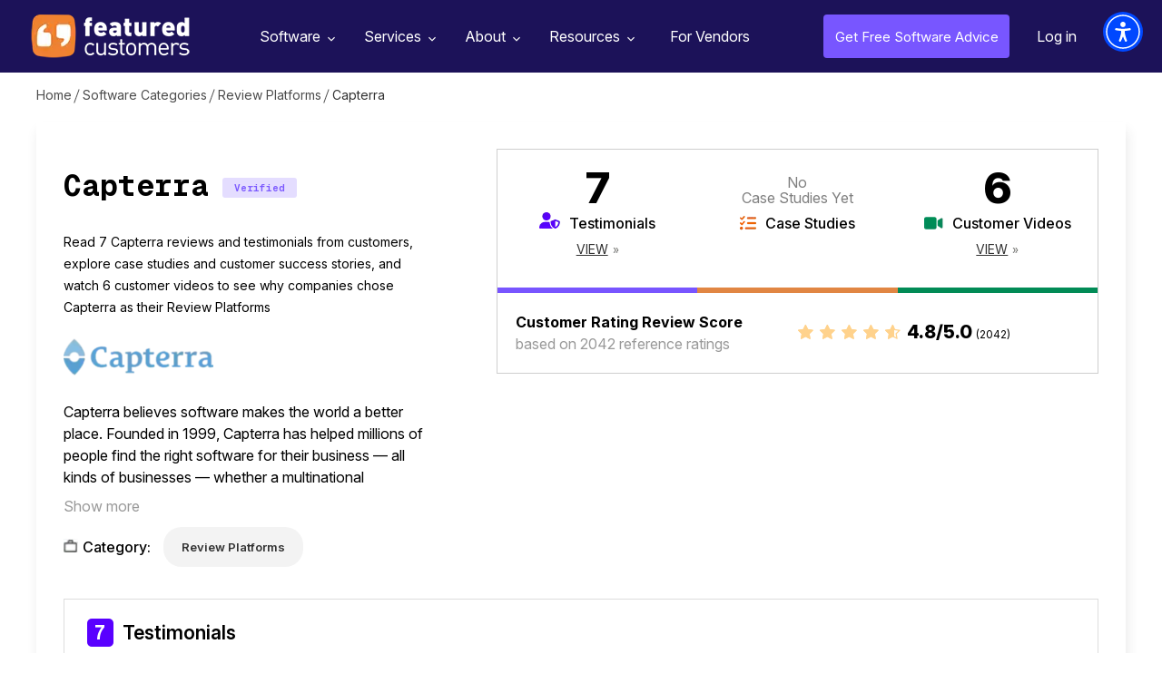

--- FILE ---
content_type: text/html; charset=utf-8
request_url: https://www.featuredcustomers.com/vendor/capterra
body_size: 7759
content:
<!DOCTYPE html><html lang="en" data-uw-w-loader=""><head><meta charset="UTF-8"><meta name="viewport" content="width=device-width,initial-scale=1"><meta http-equiv="X-UA-Compatible" content="ie=edge"><link rel="icon" type="image/x-icon" href="/images/favicon.ico"><link href="https://fonts.googleapis.com/css?family=Open+Sans:300,400,600,700,800&amp;display=swap" rel="stylesheet" as="style" onload="this.rel=&quot;stylesheet&quot;"><link href="https://fonts.googleapis.com/css2?family=Libre+Baskerville:wght@700&amp;family=Libre+Franklin:wght@400;500;600;700;800&amp;display=swap" rel="stylesheet" as="style" onload="this.rel=&quot;stylesheet&quot;"><link href="https://cdnjs.cloudflare.com/ajax/libs/font-awesome/4.7.0/css/font-awesome.min.css" rel="stylesheet" as="style" onload="this.rel=&quot;stylesheet&quot;"><link rel="preload" href="https://www.featuredcustomers.com/images/css_sprites.webp" as="image" type="image/webp"><link rel="preload" href="https://www.featuredcustomers.com/images/bg-vendor-profile2.webp" as="image" type="image/webp"><link rel="preload" href="https://www.featuredcustomers.com/images/img_verified_locked.webp" as="image" type="image/webp"><link rel="preload" href="https://www.featuredcustomers.com/images/bg-competitor-box.webp" as="image" type="image/webp"><link rel="preload" href="https://www.featuredcustomers.com/images/bg-sponsored-block.webp" as="image" type="image/webp"><link rel="preload" href="https://www.featuredcustomers.com/images/bg_ent_dashboard.webp" as="image" type="image/webp"><link rel="preload" href="https://www.featuredcustomers.com/images/bg-vendor-profile.webp" as="image" type="image/webp"><link rel="preload" href="https://www.featuredcustomers.com/images/css_sprites_extranet.webp" as="image" type="image/webp"><link rel="preload" href="https://www.featuredcustomers.com/images/searchIcon.webp" as="image" type="image/webp"><link rel="preload" href="https://www.featuredcustomers.com/images/bg-vendor-categories.webp" as="image" type="image/webp"><link rel="preload" href="https://www.featuredcustomers.com/images/bg_team.webp" as="image" type="image/webp"><link rel="preload" href="https://www.featuredcustomers.com/images/bg-customer-testimonials.webp" as="image" type="image/webp"><link rel="preload" href="https://www.featuredcustomers.com/images/down-arrow.webp" as="image" type="image/webp"><link rel="preload" href="https://www.featuredcustomers.com/images/bg-press-release-individual.webp" as="image" type="image/webp"><link rel="preload" href="https://www.featuredcustomers.com/images/bg_header_blog.webp" as="image" type="image/webp"><link rel="preload" href="https://www.featuredcustomers.com/images/bg_blog_detail_header_right.webp" as="image" type="image/webp"><link rel="preload" href="https://www.featuredcustomers.com/images/big-data-software-company.webp" as="image" type="image/webp"><link rel="preload" href="https://www.featuredcustomers.com/images/blog_template02_bg.webp" as="image" type="image/webp"><link rel="preload" href="https://www.featuredcustomers.com/images/bg_research.webp" as="image" type="image/webp"><link rel="preload" href="https://www.featuredcustomers.com/images/bg-vendor-faq.webp" as="image" type="image/webp"><link rel="preload" href="https://www.featuredcustomers.com/images/bg-terms-privacy.webp" as="image" type="image/webp"><link rel="preload" href="https://www.featuredcustomers.com/images/bg-geolocation-content-section.webp" as="image" type="image/webp"><link rel="preload" href="https://www.featuredcustomers.com/images/bg-geolocation.webp" as="image" type="image/webp"><link rel="preload" href="https://www.featuredcustomers.com/images/bg_freeTrial.webp" as="image" type="image/webp"><link rel="preload" href="https://www.featuredcustomers.com/images/headerBgSoftware.webp" as="image" type="image/webp"><link rel="preload" href="https://www.featuredcustomers.com/images/software_headerimg_left.webp" as="image" type="image/webp"><link rel="preload" href="https://www.featuredcustomers.com/images/software_headerimg_right.webp" as="image" type="image/webp"><title>13 Capterra  Customer Reviews &amp; References | FeaturedCustomers</title><link href="/static/css/main.027f3ecf.chunk.css" rel="stylesheet"><link rel="canonical" href="/vendor/capterra" data-react-helmet="true"><meta name="keywords" content="Customer Reviews, Reviews, Customer References, References, Case Studies, Testimonials, Success Stories, Customer Stories, User Stories, Customers, Customer List Customer Videos, Testimonial Videos" data-react-helmet="true"><meta name="description" content="Read use cases, approaches &amp; end results from real customers, including 6 videos &amp; reviews, 7 testimonials, customer stories, &amp; Capterra reviews." data-react-helmet="true"><script type="application/ld+json" data-react-helmet="true">{"@context": "https://schema.org/", "@id": "https://www.featuredcustomers.com/vendor/capterra", "@type": "Corporation", "name": "Capterra", "aggregateRating": {"@type": "AggregateRating", "reviewCount": 2042, "ratingValue": "4.8", "worstRating": "1", "bestRating": "5"}, "description": "Capterra believes software makes the world a better place. Founded in 1999, Capterra has helped millions of people find the right software for their business \u2014 all kinds of businesses \u2014 whether a multinational corporation, a school, a church, a doctor's office, a manufacturing company, or a zoo. Capterra works with thousands of software vendors to understand their products in order to match companies with the best software for their needs.", "url": "https://www.capterra.com/", "logo": {"@type": "ImageObject", "caption": "Capterra", "contentUrl": "https://cdn.featuredcustomers.com/Company.logo_medium/capterra_87631.webp"}, "address": {"@type": "PostalAddress", "name": "Head Office", "addressLocality": "Arlington", "addressRegion": "Virginia"}, "sameAs": ["https://www.facebook.com/Capterra/", "https://www.linkedin.com/company-beta/99431/", "https://twitter.com/capterra", "https://www.youtube.com/user/CapterraTV"]}</script><link href="https://cdn.userway.org/styles/2025-11-25-08-56-56/widget_base.css?v=1764061016441" type="text/css" rel="stylesheet"></head><body><div class="uw-sl" role="region" data-uw-rm-ignore="true" data-uw-ignore-translate="true" aria-label="Quick Accessibility Options"><button class="uw-sl__item" data-uw-rm-ignore="true" data-uw-ignore-translate="true" lang="en-US" id="uw-skip-to-main"><span class="uw-sl__item__left" data-uw-ignore-translate="true"><span class="uw-sl__item__img"><svg focusable="false" width="26" height="24" xmlns="http://www.w3.org/2000/svg" aria-hidden="true" role="presentation"><g stroke="#000" stroke-width="1.5" fill="none" fill-rule="evenodd"><rect class="no-fill" fill="none" x=".75" y=".75" width="24.5" height="22.5" rx="3"></rect><path class="no-fill" fill="none" d="M1 7h24M9.5 7v17"></path></g></svg></span><span class="uw-sl__item__title" data-uw-ignore-s17="" data-uw-rm-ignore="true" data-uw-ignore-translate="true">Skip to main content</span></span><span class="uw-sl__e-icon"><svg width="26" height="27" role="presentation" aria-hidden="true" xmlns="http://www.w3.org/2000/svg"><g class="no-fill" fill="none" fill-rule="evenodd"><path d="M4.498 24.3v-.872H1.5v-1.37h2.716v-.872H1.5v-1.27h3v-.872H.542V24.3h3.955zm1.909 0v-3.695L9.183 24.3h.95v-5.256h-.95v3.695l-2.776-3.695H5.45V24.3h.957zm7.21 0v-4.383h1.682v-.873h-4.314v.873h1.683V24.3h.948zm6.421 0v-.872H17.04v-1.37h2.716v-.872H17.04v-1.27h3v-.872h-3.956V24.3h3.955zm1.84 0v-1.767h1.017l1.24 1.767h1.086l-1.316-1.867c.757-.237 1.27-.849 1.27-1.644 0-1.025-.842-1.745-1.966-1.745H20.92V24.3h.957zm1.224-2.647h-1.224v-1.729h1.224c.65 0 1.101.33 1.101.865 0 .535-.451.864-1.101.864z" fill="#000" fill-rule="nonzero"></path><path class="no-fill" fill="none" d="M18.9 1v6.3a2.7 2.7 0 01-2.7 2.7H5.4h0" stroke="#000" stroke-width="1.5" stroke-linecap="round" stroke-linejoin="round"></path><path fill="none" stroke="#000" stroke-width="1.5" stroke-linecap="round" stroke-linejoin="round" d="M8.1 12.7L5.4 10l2.7-2.7"></path></g></svg></span></button><button class="uw-sl__item" data-uw-rm-ignore="true" data-uw-ignore-translate="true" lang="en-US" id="uw-enable-visibility"><span class="uw-sl__item__left" data-uw-ignore-translate="true"><span class="uw-sl__item__img"><svg focusable="false" width="28" height="26" xmlns="http://www.w3.org/2000/svg" aria-hidden="true" role="presentation"><g class="no-fill" fill="none" fill-rule="evenodd"><path d="M13.808 6.019C8.625 6.019 4.01 9.197 1 14.148c3.01 4.951 7.625 8.129 12.808 8.129s9.797-3.178 12.807-8.129c-3.01-4.951-7.624-8.13-12.807-8.13" stroke="#000" class="no-fill" stroke-width="1.5" fill="none"></path><path d="M13.813 11.124c1.704 0 3.086 1.368 3.086 3.055 0 1.688-1.382 3.055-3.086 3.055s-3.086-1.367-3.086-3.055c0-1.687 1.382-3.055 3.086-3.055m0-3.055c-3.408 0-6.172 2.735-6.172 6.11 0 3.375 2.764 6.11 6.172 6.11s6.172-2.735 6.172-6.11c0-3.375-2.764-6.11-6.172-6.11" class="fill-white" fill="#FFF" fill-rule="nonzero"></path><path d="M17.913 14.18c0 2.244-1.839 4.064-4.105 4.064-2.268 0-4.106-1.82-4.106-4.065s1.838-4.064 4.106-4.064c2.266 0 4.105 1.82 4.105 4.064" stroke="#000" stroke-width="1.5" class="no-fill" fill="none"></path><path class="no-fill" stroke="#FFF" stroke-width="3" stroke-linecap="round" d="M2.872 22.306L22.03 3.339" fill="none"></path><path stroke="#000" stroke-width="1.5" stroke-linecap="round" d="M4.24 23.661L23.398 4.694" class="no-fill" fill="none"></path></g></svg></span><span class="uw-sl__item__title" data-uw-ignore-s17="" data-uw-rm-ignore="true" data-uw-ignore-translate="true">Enable accessibility for low vision</span></span><span class="uw-sl__e-icon"><svg width="26" height="27" role="presentation" aria-hidden="true" xmlns="http://www.w3.org/2000/svg"><g class="no-fill" fill="none" fill-rule="evenodd"><path d="M4.498 24.3v-.872H1.5v-1.37h2.716v-.872H1.5v-1.27h3v-.872H.542V24.3h3.955zm1.909 0v-3.695L9.183 24.3h.95v-5.256h-.95v3.695l-2.776-3.695H5.45V24.3h.957zm7.21 0v-4.383h1.682v-.873h-4.314v.873h1.683V24.3h.948zm6.421 0v-.872H17.04v-1.37h2.716v-.872H17.04v-1.27h3v-.872h-3.956V24.3h3.955zm1.84 0v-1.767h1.017l1.24 1.767h1.086l-1.316-1.867c.757-.237 1.27-.849 1.27-1.644 0-1.025-.842-1.745-1.966-1.745H20.92V24.3h.957zm1.224-2.647h-1.224v-1.729h1.224c.65 0 1.101.33 1.101.865 0 .535-.451.864-1.101.864z" fill="#000" fill-rule="nonzero"></path><path class="no-fill" fill="none" d="M18.9 1v6.3a2.7 2.7 0 01-2.7 2.7H5.4h0" stroke="#000" stroke-width="1.5" stroke-linecap="round" stroke-linejoin="round"></path><path fill="none" stroke="#000" stroke-width="1.5" stroke-linecap="round" stroke-linejoin="round" d="M8.1 12.7L5.4 10l2.7-2.7"></path></g></svg></span></button><button class="uw-sl__item" data-uw-rm-ignore="true" data-uw-ignore-translate="true" lang="en-US" id="uw-open-accessibility"><span class="uw-sl__item__left" data-uw-ignore-translate="true"><span class="uw-sl__item__img"><svg focusable="false" width="23" height="28" xmlns="http://www.w3.org/2000/svg" aria-hidden="true" role="presentation"><path d="M.018 8.639c.105-.595.65-.991 1.223-.877a53.94 53.94 0 0020.517 0c.625-.125 1.228.366 1.242 1.06.01.544-.402 1.003-.915 1.102-2.289.44-4.589.727-6.893.877-.948.063-1.647.948-1.54 1.932l.202 1.84c.314 2.87.958 5.69 1.919 8.399l1.26 3.553c.202.568-.076 1.197-.62 1.407a.994.994 0 01-.364.068c-.4 0-.768-.245-.944-.638l-.007.007-.325-.724a110.53 110.53 0 01-2.83-6.926.462.462 0 00-.878 0 105.146 105.146 0 01-2.832 6.917l-.308.68.005-.021a1.05 1.05 0 01-.98.705.994.994 0 01-.364-.068c-.544-.21-.821-.839-.62-1.407l1.26-3.553a37.235 37.235 0 001.92-8.403l.2-1.824c.107-.986-.59-1.881-1.54-1.943A55.94 55.94 0 01.86 9.914c-.57-.11-.947-.68-.841-1.275zM11.5 0c1.934 0 3.502 1.634 3.502 3.651 0 2.016-1.568 3.65-3.502 3.65-1.934 0-3.502-1.634-3.502-3.65C7.998 1.634 9.566 0 11.5 0z" fill="#000" fill-rule="evenodd"></path></svg></span><span class="uw-sl__item__title" data-uw-ignore-s17="" data-uw-rm-ignore="true" data-uw-ignore-translate="true">Open the accessibility menu</span></span><span class="uw-sl__e-icon"><svg width="26" height="27" role="presentation" aria-hidden="true" xmlns="http://www.w3.org/2000/svg"><g class="no-fill" fill="none" fill-rule="evenodd"><path d="M4.498 24.3v-.872H1.5v-1.37h2.716v-.872H1.5v-1.27h3v-.872H.542V24.3h3.955zm1.909 0v-3.695L9.183 24.3h.95v-5.256h-.95v3.695l-2.776-3.695H5.45V24.3h.957zm7.21 0v-4.383h1.682v-.873h-4.314v.873h1.683V24.3h.948zm6.421 0v-.872H17.04v-1.37h2.716v-.872H17.04v-1.27h3v-.872h-3.956V24.3h3.955zm1.84 0v-1.767h1.017l1.24 1.767h1.086l-1.316-1.867c.757-.237 1.27-.849 1.27-1.644 0-1.025-.842-1.745-1.966-1.745H20.92V24.3h.957zm1.224-2.647h-1.224v-1.729h1.224c.65 0 1.101.33 1.101.865 0 .535-.451.864-1.101.864z" fill="#000" fill-rule="nonzero"></path><path class="no-fill" fill="none" d="M18.9 1v6.3a2.7 2.7 0 01-2.7 2.7H5.4h0" stroke="#000" stroke-width="1.5" stroke-linecap="round" stroke-linejoin="round"></path><path fill="none" stroke="#000" stroke-width="1.5" stroke-linecap="round" stroke-linejoin="round" d="M8.1 12.7L5.4 10l2.7-2.7"></path></g></svg></span></button></div><div class="uwy userway_p1" data-uw-feature-ignore="true" data-uw-rm-ignore="true" title="Accessibility Menu" style="background-color: transparent !important; overflow: initial !important;"><div class="userway_buttons_wrapper"><div class="ulsti hidden userway_dark" id="userwayLstIcon" aria-label="Translations Menu" role="button" tabindex="0" aria-haspopup="dialog" data-uw-s19-ignore="" title="Translations Menu" style="background: rgb(0, 72, 255) !important;"><span class="uiiw"></span><div class="ups"><img width="43" height="43" data-uw-rm-ignore="" class="si_w" aria-hidden="true" alt="Spinner: White decorative" src="https://cdn.userway.org/widgetapp/images/spin_wh.svg"></div><span class="usr lst-spacer"></span></div><div class="uai userway_dark" id="userwayAccessibilityIcon" aria-label="Accessibility Menu" role="button" tabindex="0" aria-haspopup="dialog" title="Accessibility Menu" style="background: rgb(0, 72, 255) !important;"><span class="uiiw"><img data-uw-rm-ignore="" class="ui_w" role="presentation" alt="" src="https://cdn.userway.org/widgetapp/images/body_wh.svg"></span><div class="ups"><img width="43" height="43" data-uw-rm-ignore="" class="si_w" aria-hidden="true" alt="Spinner: White decorative" src="https://cdn.userway.org/widgetapp/images/spin_wh.svg"></div><span class="usr"></span></div><div class="uwaw-dictionary-tooltip"></div></div><iframe class="uwif userway_p1" data-uw-ignore-translate="true" name="userway" title="UserWay Accessibility Menu" allow="clipboard-write" style="max-width: 100vw !important; visibility: visible !important; opacity: 1 !important; color-scheme: light !important;"></iframe></div><div class="uw-s10-bottom-ruler-guide"></div><div class="uw-s10-right-ruler-guide"></div><div class="uw-s10-left-ruler-guide"></div><div class="uw-s10-reading-guide"><div class="uw-s10-reading-guide__arrow"></div></div><div class="uw-s12-tooltip" aria-hidden="true"></div><div id="root"><div class="scrolledHeaderPopup"><div class="scrolledHeader_verified"><div class="left_section"><div class="logo"><img src="https://cdn.featuredcustomers.com/Company.logo_medium/capterra_87631.webp" alt="" width="140" height="70"></div><div class="text_block"><span class="heading_txt">Capterra References Capped?</span><p>Access even more references from these marketplace competitors</p><div class="footer_text_block"><div class="txt">Work at<br>Capterra?</div><a href="#" class="upgradeprofile">Upgrade Profile</a></div></div></div><div class="middle_section"><ul><li><div class="logo"><a href="/vendor/it-central-station"><img src="https://cdn.featuredcustomers.com/Company.logo_medium/it-central-station_45574.webp" alt="" width="150" height="32"></a></div><div class="starRating"><div class="rating"><i class="fa fa-star-o" aria-hidden="true"><i class="fa fa-star outline hundred" aria-hidden="true"></i></i><i class="fa fa-star-o" aria-hidden="true"><i class="fa fa-star outline hundred" aria-hidden="true"></i></i><i class="fa fa-star-o" aria-hidden="true"><i class="fa fa-star outline hundred" aria-hidden="true"></i></i><i class="fa fa-star-o" aria-hidden="true"><i class="fa fa-star outline hundred" aria-hidden="true"></i></i><i class="fa fa-star-o" aria-hidden="true"><i class="fa fa-star outline eighty" aria-hidden="true"></i></i></div><div class="ratingTxt">4.8 / 5.0 <span class="totalReferences">(1710)</span></div></div><div class="clsBadgeBlock"><span class="txt">7+ References</span></div></li><li><div class="logo"><a href="/vendor/trustradius"><img src="https://cdn.featuredcustomers.com/Company.logo_medium/trustradius_145365.webp" alt="" width="150" height="32"></a></div><div class="starRating"><div class="rating"><i class="fa fa-star-o" aria-hidden="true"><i class="fa fa-star outline hundred" aria-hidden="true"></i></i><i class="fa fa-star-o" aria-hidden="true"><i class="fa fa-star outline hundred" aria-hidden="true"></i></i><i class="fa fa-star-o" aria-hidden="true"><i class="fa fa-star outline hundred" aria-hidden="true"></i></i><i class="fa fa-star-o" aria-hidden="true"><i class="fa fa-star outline hundred" aria-hidden="true"></i></i><i class="fa fa-star-o" aria-hidden="true"><i class="fa fa-star outline eighty" aria-hidden="true"></i></i></div><div class="ratingTxt">4.8 / 5.0 <span class="totalReferences">(1964)</span></div></div><div class="clsBadgeBlock"><span class="txt">14+ References</span></div></li><li><div class="logo"><a href="/vendor/trustpilot"><img src="https://cdn.featuredcustomers.com/Company.logo_medium/trustpilot_34907.webp" alt="" width="150" height="32"></a></div><div class="starRating"><div class="rating"><i class="fa fa-star-o" aria-hidden="true"><i class="fa fa-star outline hundred" aria-hidden="true"></i></i><i class="fa fa-star-o" aria-hidden="true"><i class="fa fa-star outline hundred" aria-hidden="true"></i></i><i class="fa fa-star-o" aria-hidden="true"><i class="fa fa-star outline hundred" aria-hidden="true"></i></i><i class="fa fa-star-o" aria-hidden="true"><i class="fa fa-star outline hundred" aria-hidden="true"></i></i><i class="fa fa-star-o" aria-hidden="true"><i class="fa fa-star outline seventy" aria-hidden="true"></i></i></div><div class="ratingTxt">4.7 / 5.0 <span class="totalReferences">(5248)</span></div></div><div class="clsBadgeBlock"><span class="clsBadge badgePremium">Premium</span><span class="txt">280+ References</span></div></li></ul></div></div></div><aside role="button" aria-label="Scroll to top of page" tabindex="-1" data-testid="react-scroll-up-button" class="ScrollUpButton__Container " style="background-color: rgba(50, 50, 50, 0.5); height: 50px; position: fixed; bottom: 20px; width: 50px; transition: opacity 0.5s ease-in-out, right; cursor: pointer; opacity: 0; right: -50px; z-index: 1000; display: none;"><svg viewBox="0 0 32 32" version="1.1" xmlns="http://www.w3.org/2000/svg" x="0" y="0" xml:space="preserve" style="display: inline-block; width: 100%; height: 100%; stroke-width: 0; stroke: white; fill: white;"><path transform="scale(1.4) translate(1,-5)" d="M19.196 23.429q0 0.232-0.179 0.411l-0.893 0.893q-0.179 0.179-0.411 0.179t-0.411-0.179l-7.018-7.018-7.018 7.018q-0.179 0.179-0.411 0.179t-0.411-0.179l-0.893-0.893q-0.179-0.179-0.179-0.411t0.179-0.411l8.321-8.321q0.179-0.179 0.411-0.179t0.411 0.179l8.321 8.321q0.179 0.179 0.179 0.411zM19.196 16.571q0 0.232-0.179 0.411l-0.893 0.893q-0.179 0.179-0.411 0.179t-0.411-0.179l-7.018-7.018-7.018 7.018q-0.179 0.179-0.411 0.179t-0.411-0.179l-0.893-0.893q-0.179-0.179-0.179-0.411t0.179-0.411l8.321-8.321q0.179-0.179 0.411-0.179t0.411 0.179l8.321 8.321q0.179 0.179 0.179 0.411z"></path></svg></aside><div class="navik-header header-shadow navik-mega-menu"><div class="container-fluid"><div class="navik-header-container"><div class="logo" data-mobile-logo="/images/logo_white.webp" data-sticky-logo="/images/logo_white.webp"><a href="/"><img src="/images/logo_white.webp" alt="logo" width="175" height="48"></a></div><div class="burger-menu"><div class="line-menu line-half first-line"></div><div class="line-menu"></div><div class="line-menu line-half last-line"></div></div><nav class="navik-menu menu-caret submenu-top-border"><ul style="display: none;"><li class="mega-menu dropdown_menu"><a href="/software">Software<span></span></a><ul style="display: block;"><li class="dropdown_menu"><div class="cls_submenu"><div class="menu-column"><ul><li><a href="/software/accounting-software">Accounting Software</a></li><li><a href="/software/ai-chatbot-software">AI Chatbot Software</a></li><li><a href="/software/application-development-tools">Application Development Tools</a></li><li><a href="/software/banking-api-software">Banking API Software</a></li><li><a href="/software/business-intelligence-software">Business Intelligence Software</a></li></ul></div><div class="menu-column"><ul><li><a href="/software/call-center-management">Call Center Management</a></li><li><a href="/software/call-recording-software">Call Recording Software</a></li><li><a href="/software/collaboration-and-project-management-software">Collaboration &amp; Project Management Software</a></li><li><a href="/software/conversation-intelligence-software">Conversation Intelligence Software</a></li><li><a href="/software/customer-success-software">Customer Success Software</a></li></ul></div><div class="menu-column"><ul><li><a href="/software/data-science-platforms">Data Science Platforms</a></li><li><a href="/software/email-marketing-software">Email Marketing Software</a></li><li><a href="/software/enterprise-resource-planning-software-erp">Enterprise Resource Planning Software (ERP)</a></li><li><a href="/software/financial-reporting-software">Financial Reporting Software</a></li><li><a href="/software/help-desk-software">Help Desk Software</a></li></ul></div><div class="menu-column"><ul><li><a href="/software/payroll-software-1">Payroll Software</a></li><li><a href="/software/sales-and-marketing-automation">Sales and Marketing Automation</a></li><li><a href="/software/sales-enablement-software">Sales Enablement Software</a></li><li><a href="/software/sales-intelligence-tools">Sales Intelligence Tools</a></li><li><a href="/software/video-conferencing-software">Video Conferencing Software</a></li></ul></div></div></li><span class="viewAll"><a href="/software">See all Categories</a></span></ul></li><li class="mega-menu dropdown_menu"><a href="/services">Services<span></span></a><ul style="display: block;"><li class="dropdown_menu"><div class="cls_submenu"><div class="menu-column"><ul><li><a href="/services/advertising-branding-agencies">Advertising &amp; Branding Agencies</a></li><li><a href="/services/advertising-agencies">Advertising Agencies</a></li><li><a href="/services/bigcommerce-consulting">Bigcommerce Consulting</a></li><li><a href="/services/branding-agencies">Branding Agencies</a></li><li><a href="/services/design-agencies">Design Agencies</a></li></ul></div><div class="menu-column"><ul><li><a href="/services/digital-marketing-agencies">Digital Marketing Agencies</a></li><li><a href="/services/ecommerce-development-firms">eCommerce Development Firms</a></li><li><a href="/services/event-marketing-agencies">Event Marketing Agencies</a></li><li><a href="/services/graphic-design-agencies">Graphic Design Agencies</a></li><li><a href="/services/it-consulting-managed-services">IT Consulting &amp; Managed Services</a></li></ul></div><div class="menu-column"><ul><li><a href="/services/magento-consulting">Magento Consulting</a></li><li><a href="/services/public-relations-firms">Public Relations Firms</a></li><li><a href="/services/salesforce-consulting">Salesforce Consulting</a></li><li><a href="/services/search-engine-optimization-firms">Search Engine Optimization Firms</a></li><li><a href="/services/shopify-consulting">Shopify Consulting</a></li></ul></div><div class="menu-column"><ul><li><a href="/services/social-media-marketing-services">Social Media Marketing </a></li><li><a href="/services/services-translation-services">Translation Services</a></li><li><a href="/services/ux-design">UX Design</a></li><li><a href="/services/web-mobile-app-development">Web &amp; Mobile App Development </a></li><li><a href="/services/web-design-agencies">Web Design Agencies</a></li></ul></div></div></li><span class="viewAll"><a href="/services">See all Categories</a></span></ul></li><li class="dropdown_menu"><a href="/about-us">About<span></span></a><ul style="display: block;"><li><a href="/about-us">About Us</a></li><li><a href="/customer-testimonials">Our Customers</a></li><li><a href="/press-releases">Press Releases</a></li><li><a href="/contact-us">Contact Us</a></li></ul></li><li class="dropdown_menu"><a href="/customers-success-reports">Resources<span></span></a><ul style="display: block;"><li><a href="/customers-success-reports">Customer Success Reports</a></li><span class="viewAll"><a href="#add_your_company" class="dd_addcompany">Add Your Company</a></span></ul></li><li class="verified-members"><a href="/vendor-solutions">For Vendors</a></li></ul></nav><div class="right_nav"><ul><li class="free_advice"><a href="/get-free-advice">Get Free Software Advice</a></li><li class="login"><a href="/extranet/login">Log in</a></li></ul></div><div id="Exp-serach" class="Exp-serach"><form id="searchform"><input class="ExpInput " placeholder="Search" name="vendor" id="search" list="vendorList" value=""><input class="Expbtn" type="submit" id="seachsubmit" value=""><span class="ExpIcon" id="searchiconwrapper"><i id="headersearch" class="fa fa-search"></i></span></form></div></div></div><div class="header-shadow-wrapper"></div></div><section class="breadcrumb_panel_section for_scroll"><div class="breadcrumbPanel"><ul><li><a href="/">Home</a></li><li><a href="/software">Software Categories</a></li><li><a href="/software/review-platforms">Review Platforms</a></li><li class="last">Capterra</li></ul></div></section><section><div class="middleSection vendor_profile_section"><div class="container"><div class="vendor_profile_description"><div class="left_section"><div class="top_header"><h1>Capterra</h1><span class="verifiedBadge">Verified</span></div><div class="description_block">Read 7 Capterra reviews and testimonials from customers, explore  case studies and customer success stories, and watch 6 customer videos to see why companies chose Capterra as their Review Platforms</div><div class="vendor_logo"><img src="https://cdn.featuredcustomers.com/Company.logo_medium/capterra_87631.webp" title="" width="150" height="45"></div><div class="content_block"><div class="hide"><p>Capterra believes software makes the world a better place. Founded in 1999, Capterra has helped millions of people find the right software for their business — all kinds of businesses — whether a multinational corporation, a school, a church, a doctor's office, a manufacturing company, or a zoo. Capterra works with thousands of software vendors to understand their products in order to match companies with the best software for their needs.</p></div><a href="#show more" class="showLessMoreContent">Show more</a></div><div class="category"><div class="category_txt"><span class="txt">Category:</span></div><div class="category_list_block"><ul class="list_category"><li><a href="/software/review-platforms">Review Platforms</a></li></ul></div></div></div><div class="right_section"><div class="reviews_content_block"><div class="content_block"><ul><li class="testimonials"><span class="number">7</span><span class="name">Testimonials</span><span class="view"><a href="#testimonials-review">View</a></span></li><li class="case_studies"><span class="no_reviews">No <br>Case Studies Yet</span><span class="name no">Case Studies</span></li><li class="videos"><span class="number">6</span><span class="name">Customer Videos</span><span class="view"><a href="#customer-videos-review">View</a></span></li></ul></div><div class="review_rating_score"><div class="left"><span class="review_heading">Customer Rating Review Score</span>based on 2042 reference ratings</div><div class="right"><div class="starIcon"><i class="fa fa-star-o" aria-hidden="true"><i class="fa fa-star outline hundred" aria-hidden="true"></i></i><i class="fa fa-star-o" aria-hidden="true"><i class="fa fa-star outline hundred" aria-hidden="true"></i></i><i class="fa fa-star-o" aria-hidden="true"><i class="fa fa-star outline hundred" aria-hidden="true"></i></i><i class="fa fa-star-o" aria-hidden="true"><i class="fa fa-star outline hundred" aria-hidden="true"></i></i><i class="fa fa-star-o" aria-hidden="true"><i class="fa fa-star outline eighty" aria-hidden="true"></i></i></div><div class="txt">4.8/5.0 <span class="total_review">(2042)</span></div></div></div></div></div></div><div class="vendor_reviews_section testimonials" id="testimonials-review"><h3><span class="count">7</span>Testimonials</h3><div class="testimonial_reviews clsVerified"><ul class=""><li><div class="logo"><img src="https://cdn.featuredcustomers.com/Company.logo_medium/ingenix-financials_145334.webp" alt="" title="Ingenix Financials" width="150" height="45"></div><p>"We've had a great ROI as a result of those leads."</p><div class="footer_bottom"><div class="user_details"><span class="name">Jim Lezzer</span><span class="desgn">Ingenix Financials</span></div></div></li><li><img src="/images/blur_img.png" alt=""></li><li><img src="/images/blur_img.png" alt=""></li></ul><div class="content_locked"><span class="heading_txt">6 more testimonials</span><span class="locked">currently locked</span></div></div></div><div class="vendor_reviews_section video" id="customer-videos-review"><h3><span class="count">6</span> Customer Videos</h3><div class="video_reviews clsVerified"><ul class=""><li><div class="video_thumbnail"><img src="https://img.youtube.com/vi/1x5tjrGrBh0/hqdefault.jpg" title="" width="417" height="180"></div><div class="play_video_btn"><a href="#" class="open-overlay">Play Video</a></div><div class="footer_bottom footer_bottom_video"><div class="user_details"><span class="name">John Parker</span><span class="desgn">New Age Systems</span></div></div></li><li><img src="/images/blur_img.png" alt=""></li><li><img src="/images/blur_img.png" alt=""></li></ul><div class="content_locked"><span class="heading_txt">5 more videos</span><span class="locked">currently locked</span></div></div></div><div class="additional_info"><h3>Additional Capterra Information &amp; Resources</h3><p>Read <a href="/vendor/capterra/testimonials"><u>Capterra Reviews, Testimonials &amp; Customer References</u></a> from 7 real Capterra customers.</p><p>Watch <a href="/vendor/capterra/customer-videos"><u>Capterra Customer Videos</u></a> to learn why 6 businesses chose Capterra.</p></div></div></div></section><section class="overlay_popup overlay_grey threeCompetitorPopup" aria-hidden="true"><div class="popBox"><a href="#" class="close-overlay"></a><div class="popup_overlay_screen"><div class="modal-content"><div class="modal-body"><div class="threeCompetitorPopup_content_box"><div class="top_header_content_block"><h1>Don't see enough customer references?</h1><h3>Take a look at references from similar vendors</h3></div><div class="threeCompetitorListContent"><ul><li><div class="top_content_block"><div class="logo"><a href="/vendor/it-central-station"><img src="https://cdn.featuredcustomers.com/Company.logo_medium/it-central-station_45574.webp" title="" width="120" height="70"></a></div><div class="starRating"><div class="starIcon"><i class="fa fa-star-o" aria-hidden="true"><i class="fa fa-star outline hundred" aria-hidden="true"></i></i><i class="fa fa-star-o" aria-hidden="true"><i class="fa fa-star outline hundred" aria-hidden="true"></i></i><i class="fa fa-star-o" aria-hidden="true"><i class="fa fa-star outline hundred" aria-hidden="true"></i></i><i class="fa fa-star-o" aria-hidden="true"><i class="fa fa-star outline hundred" aria-hidden="true"></i></i><i class="fa fa-star-o" aria-hidden="true"><i class="fa fa-star outline eighty" aria-hidden="true"></i></i></div><div class="ratingTxt">4.8 / 5.0</div></div></div><div class="footer_content_block"><div class="txt_block"><span class="count">7</span><span class="txt">customer references</span></div><div class="customerReferenceList"><ul><li><span class="count">4</span><span class="txt">Testimonials</span></li><li><span class="count">3</span><span class="txt">Case Studies</span></li></ul></div></div></li><li><div class="top_content_block"><div class="logo"><a href="/vendor/trustradius"><img src="https://cdn.featuredcustomers.com/Company.logo_medium/trustradius_145365.webp" title="" width="120" height="70"></a></div><div class="starRating"><div class="starIcon"><i class="fa fa-star-o" aria-hidden="true"><i class="fa fa-star outline hundred" aria-hidden="true"></i></i><i class="fa fa-star-o" aria-hidden="true"><i class="fa fa-star outline hundred" aria-hidden="true"></i></i><i class="fa fa-star-o" aria-hidden="true"><i class="fa fa-star outline hundred" aria-hidden="true"></i></i><i class="fa fa-star-o" aria-hidden="true"><i class="fa fa-star outline hundred" aria-hidden="true"></i></i><i class="fa fa-star-o" aria-hidden="true"><i class="fa fa-star outline eighty" aria-hidden="true"></i></i></div><div class="ratingTxt">4.8 / 5.0</div></div></div><div class="footer_content_block"><div class="txt_block"><span class="count">14</span><span class="txt">customer references</span></div><div class="customerReferenceList"><ul><li><span class="count">8</span><span class="txt">Testimonials</span></li><li><span class="count">5</span><span class="txt">Case Studies</span></li><li><span class="count">1</span><span class="txt">Customer Videos</span></li></ul></div></div></li><li><span class="clsBadgeContent premiumBadge">Premium</span><div class="top_content_block"><div class="logo"><a href="/vendor/trustpilot"><img src="https://cdn.featuredcustomers.com/Company.logo_medium/trustpilot_34907.webp" title="" width="120" height="70"></a></div><div class="starRating"><div class="starIcon"><i class="fa fa-star-o" aria-hidden="true"><i class="fa fa-star outline hundred" aria-hidden="true"></i></i><i class="fa fa-star-o" aria-hidden="true"><i class="fa fa-star outline hundred" aria-hidden="true"></i></i><i class="fa fa-star-o" aria-hidden="true"><i class="fa fa-star outline hundred" aria-hidden="true"></i></i><i class="fa fa-star-o" aria-hidden="true"><i class="fa fa-star outline hundred" aria-hidden="true"></i></i><i class="fa fa-star-o" aria-hidden="true"><i class="fa fa-star outline seventy" aria-hidden="true"></i></i></div><div class="ratingTxt">4.7 / 5.0</div></div></div><div class="footer_content_block"><div class="txt_block"><span class="count">280</span><span class="txt">customer references</span></div><div class="customerReferenceList"><ul><li><span class="count">138</span><span class="txt">Testimonials</span></li><li><span class="count">124</span><span class="txt">Case Studies</span></li><li><span class="count">18</span><span class="txt">Customer Videos</span></li></ul></div></div></li></ul></div></div></div></div></div></div></section><section class="footer"><div class="container"><div class="footerTxt"><img src="/images/logo_white.webp" alt="" width="175" height="48"><span class="txt">FeaturedCustomers has 1,884,745+ validated customer references
            including reviews, case studies, success stories, customer stories,
            testimonials and customer videos that will help you make better
            software purchasing decisions.</span></div><div class="footerNav"><ul><li>Browse by<ul><li><a href="/software">Software Categories</a></li><li><a href="/services">Services Categories</a></li><li><a href="/vendors">Vendor Directory</a></li></ul></li><li>FeaturedCustomers<ul><li><a href="/about-us">About</a></li><li><a href="/terms">Terms</a></li><li><a href="/privacy">Privacy</a></li><li><a href="/contact-us">Contact</a></li><li><a href="/do-not-sell">Do Not Sell My Personal Information</a></li></ul></li><li>Connect<ul><li><a href="/press-releases">Press Releases</a></li><li><a href="https://www.linkedin.com/company/featuredcustomers-com/" target="_blank" rel="noopener noreferrer">LinkedIn</a></li><li><a href="https://twitter.com/FeaturedCust" target="_blank" rel="noopener noreferrer">Twitter</a></li><li><a href="https://www.facebook.com/featuredcustomers" target="_blank" rel="noopener noreferrer">Facebook</a></li></ul></li><li>For Vendors<ul><li><a href="#Upgrade Your Profile">Upgrade Your Profile</a></li><li><a href="#Verify Your Profile">Verify Your Profile</a></li><li><a href="#Add Your Company">Add Your Company</a></li><li><a href="#Enterprise Login" class="open-overlay">Enterprise Login</a></li><li class="btn_software_recommended"><a href="/get-free-advice">Get free software recommendations</a></li></ul></li></ul></div></div></section><script type="application/ld+json">{"@context": "https://schema.org", "@type": "BreadcrumbList", "itemListElement": [{"@type": "ListItem", "position": 1, "name": "Home", "item": "https://www.featuredcustomers.com"}, {"@type": "ListItem", "position": 2, "name": "Software Categories", "item": "https://www.featuredcustomers.com/software"}, {"@type": "ListItem", "position": 3, "name": "Review Platforms", "item": "https://www.featuredcustomers.com/software/review-platforms"}, {"@type": "ListItem", "position": 4, "name": "Capterra", "item": null}]}</script></div></body></html>